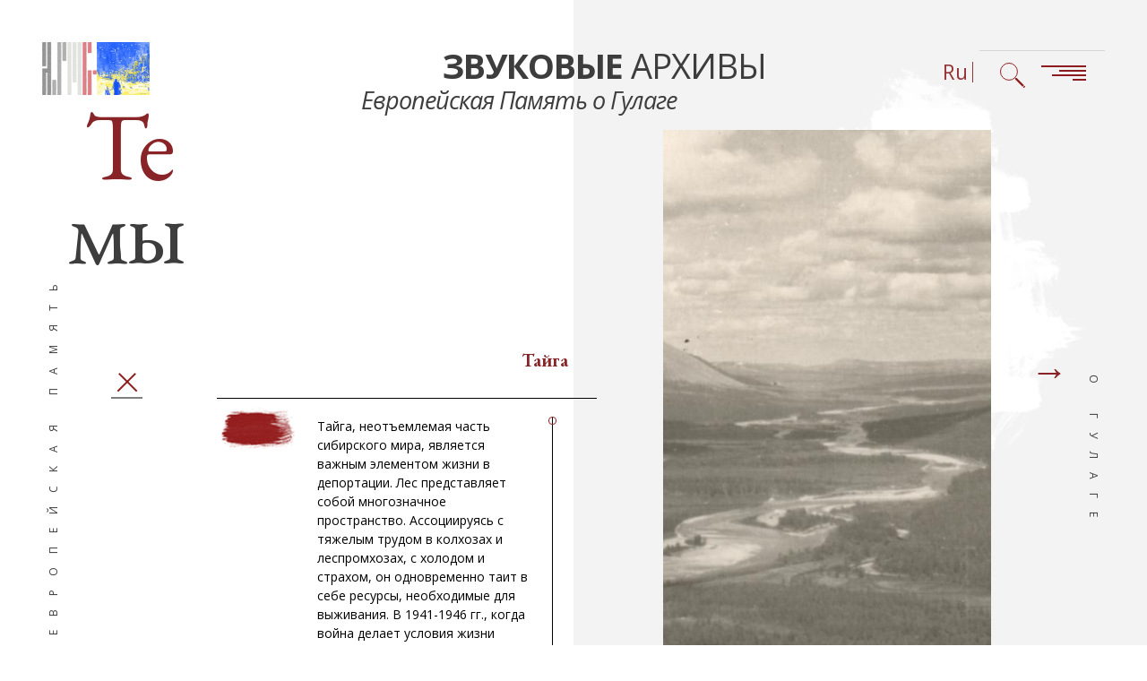

--- FILE ---
content_type: text/html; charset=UTF-8
request_url: https://www.gulagmemories.eu/ru/zvukovye-arkhivy/salle/les
body_size: 61735
content:

<!DOCTYPE html>
<html lang="ru" dir="ltr" prefix="content: http://purl.org/rss/1.0/modules/content/  dc: http://purl.org/dc/terms/  foaf: http://xmlns.com/foaf/0.1/  og: http://ogp.me/ns#  rdfs: http://www.w3.org/2000/01/rdf-schema#  schema: http://schema.org/  sioc: http://rdfs.org/sioc/ns#  sioct: http://rdfs.org/sioc/types#  skos: http://www.w3.org/2004/02/skos/core#  xsd: http://www.w3.org/2001/XMLSchema# ">
    <head>
        <meta charset="utf-8" />
<script>var _paq = _paq || [];(function(){var u=(("https:" == document.location.protocol) ? "https://matomo.gulagmemories.eu/" : "https://matomo.gulagmemories.eu/");_paq.push(["setSiteId", "1"]);_paq.push(["setTrackerUrl", u+"matomo.php"]);_paq.push(["setDoNotTrack", 1]);if (!window.matomo_search_results_active) {_paq.push(["trackPageView"]);}_paq.push(["setIgnoreClasses", ["no-tracking","colorbox"]]);_paq.push(["enableLinkTracking"]);_paq.push(['HeatmapSessionRecording::disable']);var d=document,g=d.createElement("script"),s=d.getElementsByTagName("script")[0];g.type="text/javascript";g.defer=true;g.async=true;g.src=u+"matomo.js";s.parentNode.insertBefore(g,s);})();</script>
<meta name="description" content="Тайга, неотъемлемая часть сибирского мира, является важным элементом жизни в депортации. Лес представляет собой многозначное пространство. Ассоциируясь с тяжелым трудом в колхозах и леспромхозах, с холодом и страхом, он одновременно таит в себе ресурсы, необходимые для выживания. В 1941-1946 гг., когда война делает условия жизни особенно невыносимыми, на помощь спецпереселенцам приходят ягоды, крапива и другие лесные растения, используемые в качестве пищи или лекарств." />
<link rel="canonical" href="https://www.gulagmemories.eu/ru/zvukovye-arkhivy/salle/les" />
<meta name="author" content="Juliette Denis" />
<meta property="og:site_name" content="Европейская Память о Гулаге" />
<meta property="og:title" content="Тайга" />
<meta property="og:description" content="Тайга, неотъемлемая часть сибирского мира, является важным элементом жизни в депортации. Лес представляет собой многозначное пространство. Ассоциируясь с тяжелым трудом в колхозах и леспромхозах, с холодом и страхом, он одновременно таит в себе ресурсы, необходимые для выживания. В 1941-1946 гг., когда война делает условия жизни особенно невыносимыми, на помощь спецпереселенцам приходят ягоды, крапива и другие лесные растения, используемые в качестве пищи или лекарств." />
<meta property="og:image" content="https://www.gulagmemories.eu/sites/default/files/styles/large/public/39_0.jpg?itok=ko0fajo9" />
<meta property="og:image:width" content="291" />
<meta property="og:image:height" content="480" />
<meta name="Generator" content="Drupal 10 (https://www.drupal.org)" />
<meta name="MobileOptimized" content="width" />
<meta name="HandheldFriendly" content="true" />
<meta name="viewport" content="width=device-width, initial-scale=1.0" />
<link rel="icon" href="/sites/default/files/favicon-96x96_0.png" type="image/png" />
<link rel="alternate" hreflang="fr" href="https://www.gulagmemories.eu/fr/archives-sonores/salle/la-foret" />
<link rel="alternate" hreflang="en" href="https://www.gulagmemories.eu/en/sound-archives/salle/forest" />
<link rel="alternate" hreflang="ru" href="https://www.gulagmemories.eu/ru/zvukovye-arkhivy/salle/les" />
<link rel="alternate" hreflang="pl" href="https://www.gulagmemories.eu/pl/archiwum-dzwiekowe/salle/las" />
<link rel="alternate" hreflang="uk" href="https://www.gulagmemories.eu/uk/archives-sonores/salle/la-foret" />

        <meta http-equiv="x-ua-compatible" content="ie=edge">
        <title>Тайга | Европейская Память о Гулаге
        
                  </title>
        <link rel="stylesheet" media="all" href="/sites/default/files/css/css_OydimIACNnKEfGNyulrcohJwlEfggH_4uAD7ez-q-TM.css?delta=0&amp;language=ru&amp;theme=gulagmemories&amp;include=eJwdxEEKgDAMBMAPVfOmFJcQSAy4baW_F5zD2Ay1RNbjoFhU1zg4dvhtjZsDKV2Jthwv5f_MumbgA7_KF08" />
<link rel="stylesheet" media="all" href="/sites/default/files/css/css_kwA4jCFHAY6IFGy2KjKZ4_eZYKQJJQjZNX781YzHDt4.css?delta=1&amp;language=ru&amp;theme=gulagmemories&amp;include=eJwdxEEKgDAMBMAPVfOmFJcQSAy4baW_F5zD2Ay1RNbjoFhU1zg4dvhtjZsDKV2Jthwv5f_MumbgA7_KF08" />
<link rel="stylesheet" media="all" href="https://fonts.googleapis.com/css?family=EB+Garamond:400,700%7COpen+Sans:400,400i,700&amp;display=swap" />

        
    </head>
    <body class="path-node page-node-type-salle lang-ru term-thematique node-523">
                  
                <div class="wrapper">
    


<header class="header">
  <nav class="skip-link" id="access-shortcut-top" aria-label="Accès rapide">
    <a href="#main-content">Перейти к содержанию</a>
    <a href="#main-nav">Перейти к навигации</a>
    <a href="#footer-nav">Перейти к сноскам</a>
  </nav>

  <div class="header-container">
    <div class="logo-main">
      <div class="logos-wrapper">
        <div class="logo"><a href="/ru"><img src="/themes/custom/gulagmemories/images/portail/logo.svg" alt="Главная" width="83" height="81"></a></div>
        <div class="solidarityUkraine"><img alt="Солидарность с Украиной" src="/themes/custom/gulagmemories/images/ukraine_small.jpg" width="59" height="59"></div>
      </div>
      <div class="intro-baseline">
        <b>INED</b> Éditions.        <small>Звуковые архивы, Европейская Память о Гулаге</small>
      </div>
    </div>
        <div class="nav-hold">
              <div class="txt-hold">
          <p><span class="txt-large">
            <strong>ЗВУКОВЫЕ</strong> АРХИВЫ</span> <em>Европейская Память о Гулаге</em>          </p>
        </div>
            <div class="menu-bar" id="main-nav">
        <div class="lang-selector">
          <button class="lang-opener" aria-expanded="false" type="button" title="Выбор языка (сейчас: Русский)" aria-label=" Выбор языка (сейчас: Русский)">Ru</button>
          
      <ul class="links menu-lang">        <li>
                    <a href="/fr/archives-sonores/salle/la-foret" class="language-link" title="Français" lang="fr" aria-label="Français" hreflang="fr" data-drupal-link-system-path="node/523">Fr</a></li>
              <li>
                    <a href="/en/sound-archives/salle/forest" class="language-link" title="English" lang="en" aria-label="English" hreflang="en" data-drupal-link-system-path="node/523">En</a></li>
              <li>
                    <a href="/pl/archiwum-dzwiekowe/salle/las" class="language-link" title="Polski" lang="pl" aria-label="Polski" hreflang="pl" data-drupal-link-system-path="node/523">Pl</a></li>
              <li>
                    <a href="/uk/archives-sonores/salle/la-foret" class="language-link" title="Українська" lang="uk" aria-label="Українська" hreflang="uk" data-drupal-link-system-path="node/523">Uk</a></li>
      </ul>


        </div>
        <div class="search-holder">
                      <button id="btn-bar-search" class="search-opener" aria-expanded="false" aria-controls="search-block-form">
            <img src="/themes/custom/gulagmemories/images/portail/search.svg" width="28" height="28" alt="Open Search bar">
          </button>
          
    
<div class="search-block-form search-form-wrap" data-drupal-selector="search-block-form" id="block-formulairederecherche" role="search" tabindex="-1" aria-hidden="true">
  
    

   <!-- Ajout du bouton de fermeture ici -->
  <button id="close-search" class="close-search-btn" aria-label="Закрыть поиск" title="Закрыть поиск">
    <img src="/themes/custom/gulagmemories/images/portail/burger-close.png" width="28" height="28" alt="Закрыть">
  </button>

  <div class="search-form-holder">
          <form action="/ru/search/node" method="get" id="search-block-form" class="search-form search-head-form" accept-charset="UTF-8">
  <div class="js-form-item form-item js-form-type-search form-item-keys js-form-item-keys form-no-label">
      <label for="edit-keys" class="visually-hidden">Поиск</label>
        <input title="Введите ключевые слова для поиска." data-drupal-selector="edit-keys" type="search" id="edit-keys" name="keys" value="" size="15" maxlength="128" class="form-search"  placeholder="Поиск на  www.gulagmemories.eu" />
<button class="clear" ></button>

    <!-- for accessibility - add buton pour recherche en plus de taper sur la touche entrée -->
    <button type="submit" class="search-submit" aria-hidden="true" title="Поиск">Поиск</button>

        </div>

<div id="edit-actions-search" data-drupal-selector="edit-actions" class="form-actions js-form-wrapper form-wrapper"><input data-drupal-selector="edit-submit" type="submit" id="edit-submit" value="Поиск" class="button js-form-submit form-submit" />
</div>

</form>

      </div>


</div>


        </div>
                <div class="navigation">
          <button id="block-navigationprincipale-menu" class="nav-opener" aria-expanded="false">
            <img class="nav-opener-open" src="/themes/custom/gulagmemories/images/portail/burger.svg" alt="Open menu" width="50" height="20">
            <div class="nav-opener-close btn-media-close" aria-label="Close menu">Закрыть</div>

          </button>
          <div class="menu">
            <div class="menu-holder">
              
    
<nav role="navigation"  id="block-navigationprincipale" class="menu-wrap" aria-label="Menu principal">
  
        <div class="menu-frame">
      
        <ul data-region="header_menus" class="main-nav">
                              <li class="menu-item">
                  <a href="/ru/MEDG-publication" aria-label="Публикация" title="Публикация" data-drupal-link-system-path="node/3241">        <span class="bold">П</span>убликация
      </a>
        
              </li>
                            <li class="menu-item">
                  <a href="/ru/zvukovye-arkhivy" aria-label="Звуковые Архивы" title="Звуковые Архивы" data-drupal-link-system-path="node/207">        <span class="bold">З</span>вуковые Архивы
      </a>
        
              </li>
                            <li class="menu-item">
                  <a href="/ru/node/3784" aria-label="Статьи" title="Статьи" data-drupal-link-system-path="node/3784">        <span class="bold">С</span>татьи

      </a>
        
              </li>
                            <li class="menu-item">
                  <a href="/ru/metodicheskie-rekomendacii" aria-label="Mетодические Рекомендации" title="Mетодические Рекомендации" data-drupal-link-system-path="node/2936">        <span class="bold">M</span>етодические Рекомендации

      </a>
        
              </li>
                            <li class="menu-item">
                  <a href="/ru/node/3787" aria-label="Мастерская историка" title="Мастерская историка" data-drupal-link-system-path="node/3787">        Мастерская историка
      </a>
        
              </li>
                            <li class="menu-item">
                  <a href="/ru/the-database" aria-label="База данных" title="База данных" data-drupal-link-system-path="node/2960">        База данных
      </a>
        
              </li>
                            <li class="menu-item">
                  <a href="/ru/form/contact" aria-label="Контакты" title="Контакты" data-drupal-link-system-path="webform/contact">        <span class="bold">К</span>онтакты
      </a>
        
              </li>
      </ul>
  


    </div>
  </nav>


            </div>
          </div>
        </div>
      </div>
    </div>
  </div>
</header>

          <main class="main" id="main-content" role="main">
        <div class="titles-holder" aria-hidden="true">
                      <div class="title-holder-left" aria-hidden="true">
              <p>Европейская Память</p>
            </div>
            <div class="title-holder-right" aria-hidden="true">
              <p>о Гулаге</p>
            </div>
                  </div>
        <div class="container">
                      
    <div data-drupal-messages-fallback class="hidden"></div>
	

<div class="person-section">
    <div class="person-main-heading main-heading">
                                <h1>Те<span>мы</span></h1>
                  </div>
    <div class="person-info-hold">
      <div class="img-col">
                  <span class="num"><span>1</span>0</span>
                          <a href="/ru/archives-sonores/salle/la-steppe" class="next-bio arrow-holder"><span class="sr-only">Следующая биография</span><span class="arrow-wrap"><span class="arrow-hold">→</span></span></a>
                <div class="person-photo">
          <a href="#">
                          <img src="https://www.gulagmemories.eu/sites/default/files/styles/first_image/public/39_0.jpg?itok=_XhavT5P" alt="">
                                    </a>
        </div>
        <div class="block-decor parallax-moving" data-speed="0.06" data-revert="true" aria-hidden="true">
          <img src="/themes/custom/gulagmemories/images/decor-01.png" alt width="381" height="667">
        </div>
      </div>
      <div class="text-col">
                  <div class="link-to-back-wrapper">
            <a href="/ru/zvukovye-arkhivy/temy?selected=523" class="next-bio prev-bio link-to-back arrow-holder btn-media-close">Закрыть</a>
          </div>
                <div class="column-heading">
          <h2>
                          <span></span>Тайга
                      </h2>
          <br>
        </div>
        <div class="text-wrap">
          <div class="txt-hold jcf-scrollable">
            <p>Тайга, неотъемлемая часть сибирского мира, является важным элементом жизни в депортации. Лес&nbsp;представляет собой многозначное пространство. Ассоциируясь с тяжелым трудом в колхозах и леспромхозах, с холодом и страхом, он одновременно таит в себе ресурсы, необходимые для выживания. В&nbsp;1941-1946 гг., когда война делает условия жизни особенно невыносимыми, на помощь&nbsp;спецпереселенцам&nbsp;приходят ягоды, крапива и другие лесные растения, используемые в качестве пищи или лекарств. Чаще всего за ними отправляют детей, которые таким образом напрямую участвуют в обеспечении выживания семьи.&nbsp;</p>

<p>Тайга является частью повседневной жизни депортированных: они живут рядом с ней, осваивают и пересекают ее. Поражая своим величием и необъятностью, тайга способна вызвать визуальный, звуковой, обонятельный шок. Будучи включенной в частное пространство дома (например, в виде цветов или поделок из дерева) сибирская природа становится одним из важных факторов, позволяющих смягчить насильственный характер ссылки и немного улучшить условия жизни в депортации.</p>

          </div>
        </div>
        <a href="/ru/download/pdf/523"
   data-fancybox data-options='{"type" : "iframe", "iframe" : {"preload" : false, "css" : {"width" : "400px", "height": "400px"}}}' class="btn-media btn-pdf tilt-holder">
  <span class="hold tilt-txt">PDF <span class="txt">(58.48 КБ)</span></span>
</a>

        <a href="#media-grid-holder" class="btn-scroll btn-media tilt-holder"><span class="hold tilt-txt"><span class="txt">See</span> MEDIA<span class="arrow"></span></span></a>
      </div>
    </div>
</div>


    <div class="views-element-container block block-views block-views-blockmedias-lies-block-1" id="block-gulagmemories-views-block-medias-lies-block-1">
    
<div><div class="js-view-dom-id-8b0ca085ae146c882dc8c09f34f3433df714e0dd2d17715967151f973bfdbfb2">
  
  
  

  
  
  

  

<div id="media-grid-holder" class="media-grid-holder" data-filter-default="all">
	<ul class="grid-filter-list">
					<li>
				<button data-filter="*" class="btn-filter active" type="button">Все медиа</button>
			</li>
							<li>
					<button data-filter=".458" class="btn-filter" type="button">Документы</button>
				</li>
							<li>
					<button data-filter=".462" class="btn-filter" type="button">Личные фотографии и документы</button>
				</li>
							<li>
					<button data-filter=".459" class="btn-filter" type="button">Интервью (аудио)</button>
				</li>
						</ul>
	<ul class="media-content grid-content ">
								
<li class="media-slide grid-item none-list-style 458 ">
			<a href="/ru/zvukovye-arkhivy/media/chalamov" class="acc-opener" data-title="Стланик (Варлам Тихонович Шаламов)" role="button">

							<img src="https://www.gulagmemories.eu/sites/default/files/styles/media_lie/public/v_1_170.png?itok=qq2g4Sxz" alt="">
				<span class="details">Стланик (Варлам Тихонович Шаламов)</span>
					</a>
		<div class="media-slide-content ">
		<div class="media-slide-wrap ">
			<div class="media-slide-hold" tabindex="0">
									<h3>Стланик (Варлам Тихонович Шаламов)</h3>
					<div class="txt-hold jcf-scrollable">
						<p>Варлам Тихонович Шаламом, Стланик. <em>Колымские рассказы</em></p>

					</div>
								<div class="txt-hold jcf-scrollable">
											<p>&nbsp;</p>

<p>&nbsp;</p>

<p>На Крайнем Севере, на стыке тайги и тундры, среди карликовых берез, низкорослых кустов рябины с неожиданно крупными светло-желтыми водянистыми ягодами, среди шестисотлетних лиственниц,что достигают зрелости в триста лет, живет особенное дерево - стланик. Это дальний родственник кедра, кедрач, - вечнозеленые хвойные кусты со стволами потолще человеческой руки и длиной в два-три метра. Он неприхотлив и растет, уцепившись корнями за щели в камнях горного склона. Он мужествен и упрям, как все северные деревья. Чувствительность его необычайна.</p>

<p>Поздняя осень, давно пора быть снегу, зиме. По краю белого небосвода много&nbsp;дней ходят низкие, синеватые, будто в кровоподтеках, тучи. А сегодня осенний пронизывающий ветер с утра стал угрожающе тихим. Пахнет снегом? Нет. Не будет снега. Стланик еще не ложился. И дни проходят за днями, снега нет, тучи бродят где-то за сопками, и на высокое небо вышло бледное маленькое солнце, и все по-осеннему...</p>

<p>А стланик гнется. Гнется все ниже, как бы под безмерной, все растущей&nbsp;тяжестью. Он царапает своей вершиной камень и прижимается к земле, растягивая свои изумрудные лапы. Он стелется. Он похож на спрута, одетого в зеленые перья. Лежа, он ждет день, другой, и вот уже с белого неба сыплется, как порошок, снег, и стланик погружается в зимнюю спячку, как медведь. На белой горе взбухают огромные снежные волдыри - это кусты стланика легли зимовать.</p>

<p>А в конце зимы, когда снег еще покрывает землю трехметровым слоем, когда в ущельях метели утрамбовали плотный, поддающийся только железу снег, люди тщетно ищут признаков весны в природе, хотя по календарю весне пора уж прийти. Но день неотличим от зимнего - воздух разрежен и сух и ничем не отличен от январского воздуха. К счастью, ощущения человека слишком грубы, восприятия слишком просты, да и чувств у него немного, всего пять - этого недостаточно для предсказаний и угадываний.</p>

<p>Природа тоньше человека в своих ощущениях. Кое-что мы об этом знаем. Помните рыб лососевых пород, приходящих метать икру только в ту реку, где была выметана икринка, из которой развилась эта рыба? Помните таинственные трассы птичьих перелетов? Растений-барометров, цветов-барометров известно нам немало.</p>

<p>И вот среди снежной бескрайней белизны, среди полной безнадежности вдруг встает стланик. Он стряхивает снег, распрямляется во весь рост, поднимает к небу свою зеленую, обледенелую, чуть рыжеватую хвою. Он слышит неуловимый нами зов весны и, веря в нее, встает раньше всех на Севере. Зима кончилась.</p>

<p>Бывает и другое: костер. Стланик слишком легковерен. Он так не любит зиму, что готов верить теплу костра. Если зимой, рядом с согнувшимся, скрюченным по-зимнему кустом стланика развести костер - стланик встанет. Костер погаснет - и разочарованный кедрач, плача от обиды, снова согнется и ляжет на старое место. И его занесет снегом.</p>

<p>Нет, он не только предсказатель погоды. Стланик - дерево надежд, единственное на Крайнем Севере вечнозеленое дерево. Среди белого блеска снега матово-зеленые хвойные его лапы говорят о юге, о тепле, о жизни. Летом он скромен и незаметен - все кругом торопливо цветет, стараясь процвести в короткое северное лето. Цветы весенние, летние, осенние перегоняют друг друга в безудержном бурном цветении. Но осень близка, и вот уже сыплется желтая мелкая хвоя, оголяя лиственницы, палевая трава свертывается и сохнет, лес пустеет, и тогда далеко видно, как среди бледно-желтой травы и серого мха горят среди леса огромные зеленые факелы стланика.</p>

<p>Мне стланик представлялся всегда наиболее поэтичным русским деревом,&nbsp;получше, чем прославленные плакучая ива, инара, кипарис. И дрова из стланика жарче.</p>

<div>1960</div>

									</div>
				<!-- akolad for accessibility - deplace btn -->
				<a href="#" class="btn-media-close" role="button" tabindex="2">Закрыть</a>
			</div>
		</div>
	</div>
</li>
								
<li class="media-slide grid-item none-list-style 462 ">
			<a href="/ru/zvukovye-arkhivy/media/foret-diaporama" class="acc-opener" data-title="Лес: символ принудительного труда или дружественная среда?" role="button">

							<img src="https://www.gulagmemories.eu/sites/default/files/styles/media_lie/public/11a_0.jpg?itok=JK3XI9cR" alt="© Rimgaudas Ruzgys">
				<span class="details">Лес: символ принудительного труда или дружественная среда?</span>
					</a>
		<div class="media-slide-content ">
		<div class="media-slide-wrap ">
			<div class="media-slide-hold" tabindex="0">
									<div class="media-img-hold">
						<div class="img-hold">
															<div class="media-photos lightgallery">
																																							<a href="https://www.gulagmemories.eu/sites/default/files/44.jpg" data-src="https://www.gulagmemories.eu/sites/default/files/44.jpg" data-sub-html=".legend">
											<figure role="figure">
												<img src="https://www.gulagmemories.eu/sites/default/files/styles/media_lie_open/public/44.jpg?itok=sAMHAo4N" alt="Лес: символ принудительного труда или дружественная среда? - 3" loading="lazy" width="100%">
												<figcaption class="legend">
																											<p>Рубка леса (Фотография, Анонимный, Без даты). Источник: Музей оккупаций и борьбы за свободу.</p>
																																								<p>
															<em> Медиа, защищенные авторским правом. </em>
														</p>
																									</figcaption>
											</figure>
										</a>
																																							<a href="https://www.gulagmemories.eu/sites/default/files/46.jpg" data-src="https://www.gulagmemories.eu/sites/default/files/46.jpg" data-sub-html=".legend">
											<figure role="figure">
												<img src="https://www.gulagmemories.eu/sites/default/files/styles/media_lie_open/public/46.jpg?itok=5oEjWByp" alt="Лес: символ принудительного труда или дружественная среда? - 5" loading="lazy" width="100%">
												<figcaption class="legend">
																											<p>Склад древесины (Фотография, Анонимный, Без даты). Источник: Музей оккупаций и борьбы за свободу.</p>
																																								<p>
															<em> Медиа, защищенные авторским правом. </em>
														</p>
																									</figcaption>
											</figure>
										</a>
																																							<a href="https://www.gulagmemories.eu/sites/default/files/11a.jpg" data-src="https://www.gulagmemories.eu/sites/default/files/11a.jpg" data-sub-html=".legend">
											<figure role="figure">
												<img src="https://www.gulagmemories.eu/sites/default/files/styles/media_lie_open/public/11a.jpg?itok=i6RZyWat" alt="Лес: символ принудительного труда или дружественная среда? - 1" loading="lazy" width="100%">
												<figcaption class="legend">
																											<p>Брат Римгаудаса Рузгиса (справа) с другими рабочими на заготовке леса. (Фотография, Анонимный, 1954). Источник: Личный архив Римгаудаса Рузгиса.</p>
																																								<p>
															<em> Медиа, защищенные авторским правом. </em>
														</p>
																									</figcaption>
											</figure>
										</a>
																																							<a href="https://www.gulagmemories.eu/sites/default/files/19_0.jpg" data-src="https://www.gulagmemories.eu/sites/default/files/19_0.jpg" data-sub-html=".legend">
											<figure role="figure">
												<img src="https://www.gulagmemories.eu/sites/default/files/styles/media_lie_open/public/19_0.jpg?itok=GnGBZbeF" alt="Лес: символ принудительного труда или дружественная среда? - 6" loading="lazy" width="100%">
												<figcaption class="legend">
																											<p>Сплав леса по Енисею. С. Кривляк, Енисейский район, Красноярский край (Фотография, Анонимный, 1953). Источник: Музей оккупаций и борьбы за свободу.</p>
																																								<p>
															<em> Медиа, защищенные авторским правом. </em>
														</p>
																									</figcaption>
											</figure>
										</a>
																																							<a href="https://www.gulagmemories.eu/sites/default/files/img153.jpg" data-src="https://www.gulagmemories.eu/sites/default/files/img153.jpg" data-sub-html=".legend">
											<figure role="figure">
												<img src="https://www.gulagmemories.eu/sites/default/files/styles/media_lie_open/public/img153.jpg?itok=QJfsIPEO" alt="Лес: символ принудительного труда или дружественная среда? - 7" loading="lazy" width="100%">
												<figcaption class="legend">
																											<p>Эла Лохмус (справа) в Магадане (Фотография, Анонимный, 1956). Источник: Личный архив Элы Лохмус.</p>
																																								<p>
															<em> Медиа, защищенные авторским правом. </em>
														</p>
																									</figcaption>
											</figure>
										</a>
																																							<a href="https://www.gulagmemories.eu/sites/default/files/img167.jpg" data-src="https://www.gulagmemories.eu/sites/default/files/img167.jpg" data-sub-html=".legend">
											<figure role="figure">
												<img src="https://www.gulagmemories.eu/sites/default/files/styles/media_lie_open/public/img167.jpg?itok=RjfR-Qni" alt="Лес: символ принудительного труда или дружественная среда? - 10" loading="lazy" width="100%">
												<figcaption class="legend">
																											<p>Эла Лохмус сидит на стволе стланика, Магадан (Фотография, Анонимный, 1963). Источник: Личный архив Элы Лохмус.</p>
																																								<p>
															<em> Медиа, защищенные авторским правом. </em>
														</p>
																									</figcaption>
											</figure>
										</a>
																																							<a href="https://www.gulagmemories.eu/sites/default/files/img164.jpg" data-src="https://www.gulagmemories.eu/sites/default/files/img164.jpg" data-sub-html=".legend">
											<figure role="figure">
												<img src="https://www.gulagmemories.eu/sites/default/files/styles/media_lie_open/public/img164.jpg?itok=-4gMgfRQ" alt="Лес: символ принудительного труда или дружественная среда? - 8" loading="lazy" width="100%">
												<figcaption class="legend">
																											<p>Эла Лохмус после освобождения, Магадан (Фотография, Анонимный, 1960). Источник: Личный архив Элы Лохмус.</p>
																																								<p>
															<em> Медиа, защищенные авторским правом. </em>
														</p>
																									</figcaption>
											</figure>
										</a>
																																							<a href="https://www.gulagmemories.eu/sites/default/files/img079_1.jpg" data-src="https://www.gulagmemories.eu/sites/default/files/img079_1.jpg" data-sub-html=".legend">
											<figure role="figure">
												<img src="https://www.gulagmemories.eu/sites/default/files/styles/media_lie_open/public/img079_1.jpg?itok=1SNcc9CU" alt="Лес: символ принудительного труда или дружественная среда? - 11" loading="lazy" width="100%">
												<figcaption class="legend">
																											<p>Южный-Подольск, Омская обл. (Рисунок, Valli Arrak, circa 1949). Источник: Личный архив Валли Аррак.</p>
																																								<p>
															<em> Медиа, защищенные авторским правом. </em>
														</p>
																									</figcaption>
											</figure>
										</a>
																																							<a href="https://www.gulagmemories.eu/sites/default/files/Silva-Linarte_a2_0.jpg" data-src="https://www.gulagmemories.eu/sites/default/files/Silva-Linarte_a2_0.jpg" data-sub-html=".legend">
											<figure role="figure">
												<img src="https://www.gulagmemories.eu/sites/default/files/styles/media_lie_open/public/Silva-Linarte_a2_0.jpg?itok=48xs4hs1" alt="Лес: символ принудительного труда или дружественная среда? - 4" loading="lazy" width="100%">
												<figcaption class="legend">
																											<p>Сибирский пейзаж, фотография Сильвы Линарте (Фотография, Сильва Линарте, 1950-1956). Источник: Личный архив Сильвы Линарте.</p>
																																								<p>
															<em> Медиа, защищенные авторским правом. </em>
														</p>
																									</figcaption>
											</figure>
										</a>
																																							<a href="https://www.gulagmemories.eu/sites/default/files/img183.jpg" data-src="https://www.gulagmemories.eu/sites/default/files/img183.jpg" data-sub-html=".legend">
											<figure role="figure">
												<img src="https://www.gulagmemories.eu/sites/default/files/styles/media_lie_open/public/img183.jpg?itok=3cqY77hJ" alt="Лес: символ принудительного труда или дружественная среда? - 2" loading="lazy" width="100%">
												<figcaption class="legend">
																											<p>Внутри барака, в котором жила Эла Лохмус с мужем после освобождения, Maгадан (Фотография, Анонимный, 1957). Источник: Личный архив Элы Лохмус.</p>
																																								<p>
															<em> Медиа, защищенные авторским правом. </em>
														</p>
																									</figcaption>
											</figure>
										</a>
																																							<a href="https://www.gulagmemories.eu/sites/default/files/img184.jpg" data-src="https://www.gulagmemories.eu/sites/default/files/img184.jpg" data-sub-html=".legend">
											<figure role="figure">
												<img src="https://www.gulagmemories.eu/sites/default/files/styles/media_lie_open/public/img184.jpg?itok=Zb1f1j2X" alt="Лес: символ принудительного труда или дружественная среда? - 9" loading="lazy" width="100%">
												<figcaption class="legend">
																											<p>Эла Лохмус с прялкой, сделанной мужем (Фотография, Анонимный, 1957). Источник: Личный архив Элы Лохмус.</p>
																																								<p>
															<em> Медиа, защищенные авторским правом. </em>
														</p>
																									</figcaption>
											</figure>
										</a>
																	</div>
													</div>
					</div>
								<div class="txt-hold jcf-scrollable">
																		<h3>Лес: символ принудительного труда или дружественная среда?</h3>
												<p>Мужчин и женщин отправляют в лес на тяжелую работу по заготовке, перевозке и сплаву древесины. В леспромхозы попадают как заключенные лагерей, так и спецпереселенцы.</p><p>Сибирская природа становится неотъемлемой частью их повседневной жизни. Так, спецпереселенцев завораживают причудливые формы стланика, одного из самых распространенных в тайге растений, описанного В. Шаламовым в "Колымских рассказах".</p><p>Лес и его обитатели становятся подчас для них источником вдохновения. За годы ссылки Валли Аррак создала ряд рисунков на тему "сибирских впечатлений", в которых она изобразила окружающую природу. Благодаря постепенному распространению фотографической практики до нас дошло множество фотографий, сделанных депортированными во время ссылки или после освобождения, в ходе последующих путешествий в Сибирь. В них отразились эмоции, вызванные знакомством с тайгой.&nbsp;</p><p>Лес проникает и в жилое пространство. Даже на спецпоселении люди продолжают уделять внимание интерьеру дома, используя для украшения бараков цветы, травы, ветки. Дерево служит и для изготовления предметов обихода. Депортированные быстро овладевают знаниями и навыками, которые позволяют им извлекать пользу из этого неисчерпаемого ресурса.&nbsp;</p>
									</div>
				<!-- akolad for accessibility - deplace btn -->
				<a href="#" class="btn-media-close" role="button" tabindex="2">Закрыть</a>
			</div>
		</div>
	</div>
</li>
								
<li class="media-slide grid-item none-list-style 459 ">
			<a href="/ru/zvukovye-arkhivy/media/gendels-10-bis" class="acc-opener" data-title="Kазимир Гендельс и тайга" role="button">

							<img src="https://www.gulagmemories.eu/sites/default/files/styles/media_lie/public/Kasimirs-Gendels_0.jpg?itok=qKK1XI-L" alt="© CERCEC et RFI">
				<span class="details">Kазимир Гендельс и тайга</span>
					</a>
		<div class="media-slide-content ">
		<div class="media-slide-wrap ">
			<div class="media-slide-hold" tabindex="0">
									<div class="media-img-hold">
						<div class="img-hold">
															<figure role="figure">
									<img src="https://www.gulagmemories.eu/sites/default/files/styles/media_lie_open/public/Kasimirs-Gendels_1.jpg?itok=OW26SL7K" alt="">
									<audio controls src="https://www.gulagmemories.eu/sites/default/files/extrait%2010%20-%20Kasimir%20Gendels_R_2.mp3" tabindex="1"></audio>
																			<figcaption class="legend">
																							<p>Источник: Интервью проведено в Латвии, 13/01/2009, Ж. Дени & А. Блюмом. </p>
																																		<p>Лицензия CC BY-NC-ND.</p>
																					</figcaption>
																	</figure>

								<!-- akolad field transcription textuelle des audios -->
																					</div>
					</div>
								<div class="txt-hold jcf-scrollable">
																																	<h3>Kазимир Гендельс и тайга</h3>
																			<p>Тайга наложила глубокий отпечаток на&nbsp;<a href="../salle/kasimir-gendels">Kaзимира Гендельса</a>, работавшего на погрузке барж. Связанные с тайгой эмоции и воспоминания не потеряли своей силы и много лет спустя после освобождения.</p>

									</div>
				<!-- akolad for accessibility - deplace btn -->
				<a href="#" class="btn-media-close" role="button" tabindex="2">Закрыть</a>
			</div>
		</div>
	</div>
</li>
								
<li class="media-slide grid-item none-list-style 459 ">
			<a href="/ru/zvukovye-arkhivy/media/linarte-3b-bis" class="acc-opener" data-title="Крапива - чудесное лекарство, спасшее мать Сильвы" role="button">

							<img src="https://www.gulagmemories.eu/sites/default/files/styles/media_lie/public/Silva-Linarte_1.jpg?itok=vx3r_4Kv" alt="© CERCEC et RFI">
				<span class="details">Крапива - чудесное лекарство, спасшее мать Сильвы</span>
					</a>
		<div class="media-slide-content ">
		<div class="media-slide-wrap ">
			<div class="media-slide-hold" tabindex="0">
									<div class="media-img-hold">
						<div class="img-hold">
															<figure role="figure">
									<img src="https://www.gulagmemories.eu/sites/default/files/styles/media_lie_open/public/Silva-Linarte_1_0.jpg?itok=mQfXj42m" alt="">
									<audio controls src="https://www.gulagmemories.eu/sites/default/files/extrait%202%20-%20Silva%20Linarte_R_1.mp3" tabindex="1"></audio>
																			<figcaption class="legend">
																							<p>Источник: Интервью проведено в Латвии, 13/01/2009, А. Блюмом & Ж. Дени. </p>
																																		<p>Лицензия CC BY-NC-ND.</p>
																					</figcaption>
																	</figure>

								<!-- akolad field transcription textuelle des audios -->
																					</div>
					</div>
								<div class="txt-hold jcf-scrollable">
																																	<h3>Крапива - чудесное лекарство, спасшее мать Сильвы</h3>
																			<p>В то же время лес таит в себе множество ресурсов. Жители сибирского колхоза, куда зимой 1941 г. была отправлена на поселение семья<a href="../salle/silva-linarte">&nbsp;Сильвы Линарте</a>, тяжело заболевают из-за испорченной муки. Скудных лекарств оказываетя недостаточно, но на помощь приходит крапива. Сильва убеждена, что это растение спасло жизнь ее матери.</p>

									</div>
				<!-- akolad for accessibility - deplace btn -->
				<a href="#" class="btn-media-close" role="button" tabindex="2">Закрыть</a>
			</div>
		</div>
	</div>
</li>
								
<li class="media-slide grid-item none-list-style 459 ">
			<a href="/ru/zvukovye-arkhivy/media/linarte-41-ter" class="acc-opener" data-title="Сильва в окружении волков" role="button">

							<img src="https://www.gulagmemories.eu/sites/default/files/styles/media_lie/public/img079_2.jpg?itok=m52X_qHa" alt="© Valli Arrak">
				<span class="details">Сильва в окружении волков</span>
					</a>
		<div class="media-slide-content ">
		<div class="media-slide-wrap ">
			<div class="media-slide-hold" tabindex="0">
									<div class="media-img-hold">
						<div class="img-hold">
															<figure role="figure">
									<img src="https://www.gulagmemories.eu/sites/default/files/styles/media_lie_open/public/img079_3.jpg?itok=e6sG7FNE" alt="">
									<audio controls src="https://www.gulagmemories.eu/sites/default/files/Linarte_4_1_R_2.mp3" tabindex="1"></audio>
																			<figcaption class="legend">
																							<p>Источник: Интервью проведено в Латвии, 13/01/2009, А. Блюмом & Ж. Дени. </p>
																																		<p>Лицензия CC BY-NC-ND.</p>
																					</figcaption>
																	</figure>

								<!-- akolad field transcription textuelle des audios -->
																					</div>
					</div>
								<div class="txt-hold jcf-scrollable">
																																	<h3 class="media-audio-title">Сильва в окружении волков</h3>
								<div class="media-audio-translations">
									Audio available									<button class="current" data-audio-file="https://www.gulagmemories.eu/sites/default/files/Linarte_4_1_R_2.mp3" title="Русский">RU</button>
									                    / <button data-audio-file="https://www.gulagmemories.eu/sites/default/files/Linarte_4_1%20-%20EN.mp3" title="Английский">EN</button>
																	</div>
																			<p>Лес полон опасностей и угрозы. Чтобы попасть в школу,&nbsp;<a href="../salle/silva-linarte">Сильве Линарте</a>&nbsp;приходится идти 30 км&nbsp;пешком&nbsp;по лесу. Однажды вместе с другими детьми она оказывается в окружении волков.&nbsp;</p>

									</div>
				<!-- akolad for accessibility - deplace btn -->
				<a href="#" class="btn-media-close" role="button" tabindex="2">Закрыть</a>
			</div>
		</div>
	</div>
</li>
								
<li class="media-slide grid-item none-list-style 459 ">
			<a href="/ru/zvukovye-arkhivy/media/kleiman-extrait-5a" class="acc-opener" data-title="Красота Сибири" role="button">

							<img src="https://www.gulagmemories.eu/sites/default/files/styles/media_lie/public/Silva-Linarte_a2_0_0.jpg?itok=cO7wLPlQ" alt="© ">
				<span class="details">Красота Сибири</span>
					</a>
		<div class="media-slide-content ">
		<div class="media-slide-wrap ">
			<div class="media-slide-hold" tabindex="0">
									<div class="media-img-hold">
						<div class="img-hold">
															<figure role="figure">
									<img src="https://www.gulagmemories.eu/sites/default/files/styles/media_lie_open/public/Silva-Linarte_a2_0_1.jpg?itok=VZOpQbjJ" alt="">
									<audio controls src="https://www.gulagmemories.eu/sites/default/files/kleiman%20extrait%205a%20-%201er%20pas%20vers%20la%20liberte%20et%20beaute%20siberienne%20et%20sentiment%20de%20libertel.mp3" tabindex="1"></audio>
																			<figcaption class="legend">
																							<p>Источник: Интервью проведено в России, 25/07/2015, А. Блюмом & И. Черневой. </p>
																																		<p>Лицензия CC BY-NC-ND.</p>
																					</figcaption>
																	</figure>

								<!-- akolad field transcription textuelle des audios -->
																					</div>
					</div>
								<div class="txt-hold jcf-scrollable">
																																	<h3>Красота Сибири</h3>
																			<p>Науму Клейману разрешили ходить в школу-интернат в восьми километрах от деревни, в которую была сослана его семья, и он открыл для себя невероятную красоту восходящего солнца, светящего сквозь высокую траву.</p>

<p>&nbsp;</p>

									</div>
				<!-- akolad for accessibility - deplace btn -->
				<a href="#" class="btn-media-close" role="button" tabindex="2">Закрыть</a>
			</div>
		</div>
	</div>
</li>
								
<li class="media-slide grid-item none-list-style 459 ">
			<a href="/ru/zvukovye-arkhivy/media/zalcmane-et-kaione-5-bis" class="acc-opener" data-title="Аустра и Лилия рассказывают о лесе" role="button">

							<img src="https://www.gulagmemories.eu/sites/default/files/styles/media_lie/public/Kaione_0_2.jpg?itok=Yb5kMzmN" alt="Lilja Kaijone">
				<span class="details">Аустра и Лилия рассказывают о лесе</span>
					</a>
		<div class="media-slide-content ">
		<div class="media-slide-wrap ">
			<div class="media-slide-hold" tabindex="0">
									<div class="media-img-hold">
						<div class="img-hold">
															<figure role="figure">
									<img src="https://www.gulagmemories.eu/sites/default/files/styles/media_lie_open/public/Kaione_0.jpg?itok=oHPVTLUe" alt="">
									<audio controls src="https://www.gulagmemories.eu/sites/default/files/Zalcmane%20et%20Kaione_R_5_2.mp3" tabindex="1"></audio>
																			<figcaption class="legend">
																							<p>Источник: Интервью проведено в Латвии, 14/01/2009, Ж. Дени & А. Блюмом. </p>
																																		<p>Лицензия CC BY-NC-ND.</p>
																					</figcaption>
																	</figure>

								<!-- akolad field transcription textuelle des audios -->
																					</div>
					</div>
								<div class="txt-hold jcf-scrollable">
																																	<h3>Аустра и Лилия рассказывают о лесе</h3>
																			<p>Пока мама работает, сестры <a href="../salle/aushra-zalkmane">Аустра Залцмане</a> и&nbsp;<a href="../salle/liliya-kayone">Лилия Кайоне</a>&nbsp;собирают ягоды в лесу. Они с волнением вспоминают об этих моментах.</p>

									</div>
				<!-- akolad for accessibility - deplace btn -->
				<a href="#" class="btn-media-close" role="button" tabindex="2">Закрыть</a>
			</div>
		</div>
	</div>
</li>
								
<li class="media-slide grid-item none-list-style 459 ">
			<a href="/ru/zvukovye-arkhivy/media/linarte-4b-bis" class="acc-opener" data-title="Сибирь: земля изгнания, земля очарования..." role="button">

							<img src="https://www.gulagmemories.eu/sites/default/files/styles/media_lie/public/Silva-Linarte_a2_1.jpg?itok=OwJMufG_" alt="© Silva Linarte">
				<span class="details">Сибирь: земля изгнания, земля очарования...</span>
					</a>
		<div class="media-slide-content ">
		<div class="media-slide-wrap ">
			<div class="media-slide-hold" tabindex="0">
									<div class="media-img-hold">
						<div class="img-hold">
															<figure role="figure">
									<img src="https://www.gulagmemories.eu/sites/default/files/styles/media_lie_open/public/Silva-Linarte_a2_2.jpg?itok=Wh8a5BWp" alt="">
									<audio controls src="https://www.gulagmemories.eu/sites/default/files/extrait%203%20-%20Silva%20Linarte_R_1.mp3" tabindex="1"></audio>
																			<figcaption class="legend">
																							<p>Источник: Интервью проведено в Латвии, 13/01/2009, А. Блюмом & Ж. Дени. </p>
																																		<p>Лицензия CC BY-NC-ND.</p>
																					</figcaption>
																	</figure>

								<!-- akolad field transcription textuelle des audios -->
																					</div>
					</div>
								<div class="txt-hold jcf-scrollable">
																																	<h3>Сибирь: земля изгнания, земля очарования...</h3>
																			<p>Амбивалентность Сибири, изумительного края, ставшего местом ссылки и репрессий, находит выражение в рассказе&nbsp;<a href="../salle/silva-linarte">Сильвы Линарте</a>. Маленьким ребенком она наблюдает, как ее мама, подобно лошади, тянет за собой телегу. Взобравшись на пень, Сильва любуется лесом. Почему это «самое красивое место в мире» стало олицетворением страданий депортированных народов?</p>

									</div>
				<!-- akolad for accessibility - deplace btn -->
				<a href="#" class="btn-media-close" role="button" tabindex="2">Закрыть</a>
			</div>
		</div>
	</div>
</li>
			</ul>
</div>

    

  
  

  
  
</div>
</div>

  </div>



                  </div>
      </main>
        

    <footer class="footer" role="contentinfo">
  <div class="footer-container container">
    <div class="footer-logo" style="margin-bottom: 20px;">
      <a href="https://www.ined.fr/fr/publications/editions/" target="_blank"><img src="/themes/custom/gulagmemories/images/portail/ined-edition_V_RVB.svg" alt="Ined Editions Logo" width="40" height="75"></a>
    </div>
  </div>
  <div class="footer-container footer-container-menu container" id="footer-nav">
        <ul class="footer-menu footer-menu1">
              <li><a href="/ru/mentions-legales">Правовая информация</a></li>
              <li><a href="/ru/form/contact">Контакты</a></li>
              <li><a href="/ru/deklaraciya-o-dostupnosti">Доступность</a></li>
          </ul>
  
        <ul class="footer-menu footer-menu2">
              <li><a href="/ru/dizayn-i-razrabotka">Дизайн и разработка</a></li>
              <li><a href="/ru/partnery">Партнеры</a></li>
          </ul>
  </div>
  <a href="#main-nav">Вернуться к началу</a>
</footer>

    <div class="loader" aria-hidden="true">
      <div class="loader-holder">
        <svg version="1.1" xmlns="http://www.w3.org/2000/svg" xmlns:xlink="http://www.w3.org/1999/xlink" x="0px" y="0px"
             viewBox="0 0 496 496" style="enable-background:new 0 0 496 496;" xml:space="preserve">
                  <g>
                    <path stroke="#000000" stroke-width="6" fill="transparent" d="M176,192c0,8.592,0.856,17.2,2.552,25.584l15.688-3.168C192.752,207.072,192,199.528,192,192c0-13.904,2.504-27.464,7.464-40.28l-14.92-5.768C178.872,160.616,176,176.112,176,192z"/>
                    <path stroke="#000000" stroke-width="6" fill="transparent" d="M304,64c-47.584,0-90.976,26.152-113.224,68.264l14.144,7.472C224.392,102.888,262.36,80,304,80c61.76,0,112,50.24,112,112h16C432,121.424,374.576,64,304,64z"/>
                    <path stroke="#000000" stroke-width="6" fill="transparent" d="M393.6,259.208l12.8,9.608c13.128-17.472,21.584-38.136,24.48-59.768l-15.856-2.112C412.488,225.848,405.088,243.928,393.6,259.208z"/>
                    <path stroke="#000000" stroke-width="6" fill="transparent" d="M304,32c-88.224,0-160,71.776-160,160c0,25.144,5.672,49.216,16.848,71.552l14.312-7.168C165.104,236.296,160,214.632,160,192c0-79.4,64.6-144,144-144s144,64.6,144,144c0,50.192-25.504,95.976-68.216,122.472l8.44,13.592C435.672,298.632,464,247.768,464,192C464,103.776,392.224,32,304,32z"/>
                    <path stroke="#000000" stroke-width="6" fill="transparent" d="M227.336,323.744l14.512,6.752c10.624-22.856,20.128-47.096,28.232-72.016l-15.216-4.952C246.96,277.84,237.704,301.472,227.336,323.744z"/>
                    <path stroke="#000000" stroke-width="6" fill="transparent" d="M330.04,173.408c-4.968-6.96-12.36-11.568-20.824-12.976c-17.752-2.92-33.912,9.12-36.784,26.288c-0.032,0.192-3.592,20.544-12.656,51l15.344,4.56c9.44-31.752,13.064-52.752,13.096-52.92c1.432-8.576,9.408-14.712,18.368-13.144c4.24,0.712,7.952,3.016,10.44,6.496c2.48,3.48,3.464,7.712,2.76,11.928c-0.456,2.712-11.448,67.28-46.416,144.08l14.56,6.624c35.832-78.696,47.168-145.28,47.632-148.072C336.968,188.832,335.008,180.36,330.04,173.408z"/>
                    <path stroke="#000000" stroke-width="6" fill="transparent" d="M356.088,154.816c-9.928-13.912-24.696-23.136-41.584-25.944c-3.464-0.584-6.984-0.872-10.488-0.872c-31.416,0-57.96,22.416-63.12,53.264c-0.096,0.568-10.24,57.856-40.688,124.848l14.56,6.624c31.04-68.288,41.816-128.256,41.904-128.816c3.872-23.128,23.784-39.92,47.344-39.92c2.624,0,5.264,0.216,7.856,0.648c12.664,2.112,23.744,9.024,31.184,19.464c7.448,10.432,10.392,23.144,8.28,35.792c-0.44,2.608-10.992,64.728-43.696,140.376l14.688,6.344c33.472-77.416,44.344-141.408,44.792-144.088C369.936,185.664,366.016,168.72,356.088,154.816z"/>
                    <path stroke="#000000" stroke-width="6" fill="transparent" d="M260.344,124.824l-8.688-13.44c-22.464,14.52-37.864,37.984-42.248,64.24c-0.36,1.968-9.12,48.968-33.248,105.648l14.72,6.264c24.824-58.296,33.888-106.992,34.288-109.16C228.832,156.44,241.648,136.912,260.344,124.824z"/>
                    <path stroke="#000000" stroke-width="6" fill="transparent" d="M382.144,136.224c-14.896-20.872-37.056-34.704-62.392-38.928c-17.08-2.832-34.68-0.992-50.64,5.184l5.784,14.92c13.288-5.152,28.032-6.696,42.224-4.328c21.12,3.52,39.584,15.048,52,32.448c12.408,17.376,17.304,38.552,13.784,59.656c-0.376,2.296-9.52,56.992-37.6,127.744l14.872,5.904c28.712-72.344,38.136-128.696,38.512-131.04C402.904,182.488,397.032,157.08,382.144,136.224z"/>
                    <path stroke="#000000" stroke-width="6" fill="transparent" d="M304,0C198.136,0,112,86.136,112,192c0,33.616,8.712,65.224,23.952,92.736L120,300.688l-18.344-18.344l-11.312,11.312L108.688,312L15.6,405.088C5.536,415.152,0,428.52,0,442.744C0,472.112,23.888,496,53.256,496c14.224,0,27.592-5.536,37.656-15.6L184,387.312l18.344,18.344l11.312-11.312L195.312,376l15.952-15.952C238.776,375.288,270.384,384,304,384c105.864,0,192-86.136,192-192S409.864,0,304,0z M79.6,469.088C72.56,476.128,63.208,480,53.256,480C32.712,480,16,463.288,16,442.744c0-9.952,3.872-19.304,10.912-26.344L120,323.312L172.688,376L79.6,469.088z M184,364.688L131.312,312l13.216-13.208c13.968,20.792,31.896,38.72,52.688,52.688L184,364.688z M304,368c-97.048,0-176-78.952-176-176S206.952,16,304,16s176,78.952,176,176S401.048,368,304,368z"/>
                  </g>
              </svg>
      </div>
    </div>

  </div>


          
                <script type="application/json" data-drupal-selector="drupal-settings-json">{"path":{"baseUrl":"\/","pathPrefix":"ru\/","currentPath":"node\/523","currentPathIsAdmin":false,"isFront":false,"currentLanguage":"ru"},"pluralDelimiter":"\u0003","suppressDeprecationErrors":true,"matomo":{"disableCookies":false,"trackMailto":true},"ajaxTrustedUrl":{"\/ru\/search\/node":true},"user":{"uid":0,"permissionsHash":"21c66b644b0cd8eb376d55338339a583865574ed38ff33ac0765981376274ad2"}}</script>
<script src="/core/assets/vendor/jquery/jquery.min.js?v=3.7.1"></script>
<script src="/sites/default/files/languages/ru_tOS8QiGONDnV7puR2KZeGT1qdOFuJB3vv025CowAx0E.js?t7gsgs"></script>
<script src="/core/misc/drupalSettingsLoader.js?v=10.5.6"></script>
<script src="/core/misc/drupal.js?v=10.5.6"></script>
<script src="/core/misc/drupal.init.js?v=10.5.6"></script>
<script src="/themes/custom/gulagmemories/js/map.js?v=1.x"></script>
<script src="https://cdn.jsdelivr.net/npm/gsap@3.0.2/dist/gsap.min.js"></script>
<script src="/themes/custom/gulagmemories/js/main.js?v=1.x"></script>
<script src="/themes/custom/gulagmemories/js/custom.js?v=1.x"></script>
<script src="/themes/custom/gulagmemories/js/portail.js?v=1.x"></script>
<script src="/modules/contrib/matomo/js/matomo.js?v=10.5.6"></script>

    </body>
</html>
